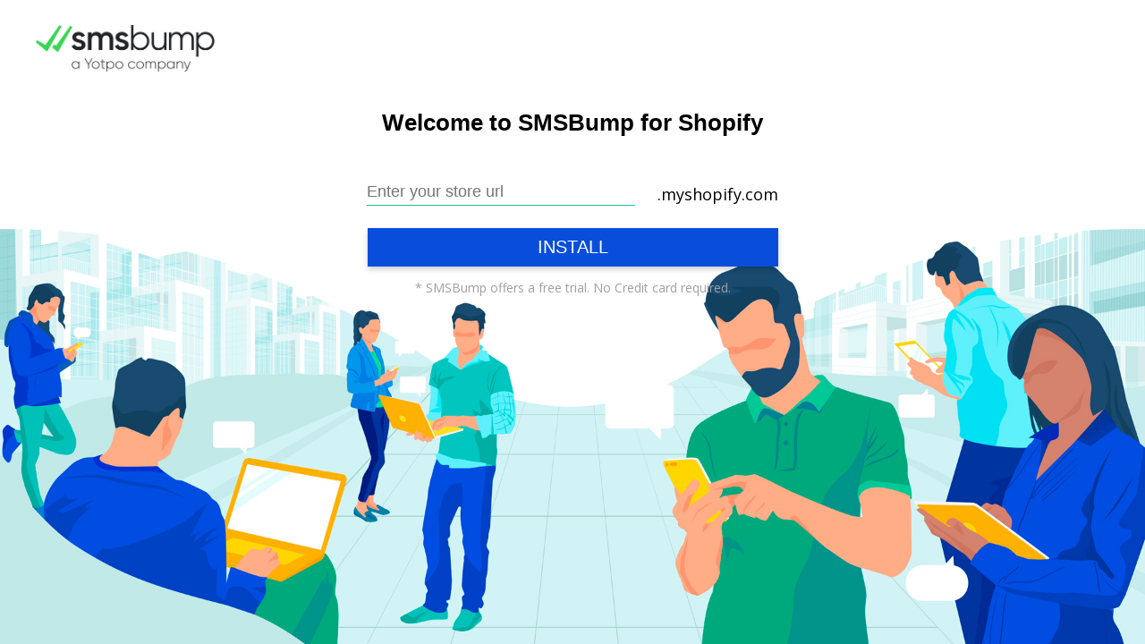

--- FILE ---
content_type: text/html; charset=UTF-8
request_url: https://smsbump.com/shopify/install?r=VXlPNnNNbjdHb1B2bmJxVTJOOTFKQT09
body_size: 1546
content:
<!DOCTYPE HTML>

<html>

<head>
  <meta http-equiv="Content-Type" content="text/html; charset=UTF-8" />
  <title>SMSBump for Shopify</title>
  <link href="https://fonts.googleapis.com/css?family=Open+Sans:400,600,700" rel="stylesheet">
  <style>
    body {
      background: url('/img/shopify/affiliate_install/install-bg.jpg') no-repeat top center fixed;
      -webkit-background-size: cover;
      -moz-background-size: cover;
      -o-background-size: cover;
      background-size: cover;
      font-family: 'Open Sans', sans-serif;
    }

    #header {
      background: transparent;
      padding: 20px 0;
    }

    .container {
        max-width: 1200px;
        width: 100%;
        margin: 0 auto;
        display: flex;
        justify-content: space-between;
    }

    h1, input::-webkit-input-placeholder, button {
      font-family: 'roboto', sans-serif;
      transition: all 0.3s ease-in-out;
    }

    h1 {
      text-align: center;
      font-weight: 700;
      font-size: 26px;
    }

    form {
      text-align: center;
      font-size: 18px;
      box-sizing: border-box;
    }

    form label {
      display: block;
      margin-bottom: 20px;
    }

    form input {
      margin: 20px 25px 25px 25px;
      width: 300px;
      display: block;
      border: none;
      padding: 14px 0 4px 0;
      border-bottom: solid 1px #1abc9c;
      transition: all 0.3s cubic-bezier(0.64, 0.09, 0.08, 1);
      background: linear-gradient(to bottom, rgba(255, 255, 255, 0) 96%, #094edc 4%);
      background-position: -300px 0;
      background-size: 300px 100%;
      background-repeat: no-repeat;
      color: #0e6252;
    }
    form input:focus, form input:valid {
      box-shadow: none;
      outline: none;
      background-position: 0 0;
    }

    form input::-webkit-input-placeholder, form input:valid::-webkit-input-placeholder {
      font-size: 18px;
    }

    form input:focus::-webkit-input-placeholder, form input:valid::-webkit-input-placeholder {
      color: #1abc9c;
      font-size: 14px;
      -webkit-transform: translateY(-20px);
      transform: translateY(-20px);
      visibility: visible !important;
    }

    form input[type=text] {
      font-size: 18px;
      margin-left: 0;
      color: #094edc;
    }

    form .form-content {
      margin: 0 auto;
      text-align: center;
    }

    form .form-content * {
      display: inline;
    }

    form .form-content span.domain {
      position: relative;
      top: 4px;
    }

    form button {
      border: none;
      background: #094edb;
      cursor: pointer;
      color: white;
      box-shadow: 0 3px 6px 0 rgba(0, 0, 0, 0.2);
      text-transform: uppercase;
      padding: 10px 190px;
      text-align: center;
      font-size: 20px;
    }
    form button:hover {
      -webkit-transform: translateY(-3px);
      transform: translateY(-3px);
      box-shadow: 0 6px 6px 0 rgba(0, 0, 0, 0.2);
    }

    p {
      text-align: center;
      font-size: 14px;
      color: #9f9f9f;
    }

      #logo2 img {
          max-width: 200px;
          height: auto;
      }

      p.error {
          color: red;

      }
</style>



</head>

<body>
    <div id="header">
      <div class="container">
        <div id="logo"><a href="/" target="_blank"><img src="/img/website/smsb-yotpo-2.png" width="200" /></a></div>
                  </div>
    </div>
    <h1>Welcome to SMSBump for Shopify</h1>
        <form method="POST">
      <div class="form-content">
        <input name="store" type="text" required placeholder="Enter your store url" value="" /><span class="domain">.myshopify.com</span>
      </div>
      <button type="submit">Install</button>
    </form>
    <p>* SMSBump offers a free trial. No Credit card required.</p>
</body>

<script src="https://code.jquery.com/jquery-3.6.0.min.js"></script>
<script>
    $('input[name="store"]').on('input', function () {
        $('input[name="store"]').val($('input[name="store"]').val().replace(/^\/\/|^.*?:\/\//, ''));
        $('input[name="store"]').val($('input[name="store"]').val().replace("www.", ""));
        $('input[name="store"]').val($('input[name="store"]').val().replace(".myshopify.com", ""));
    });
</script>
</html>
